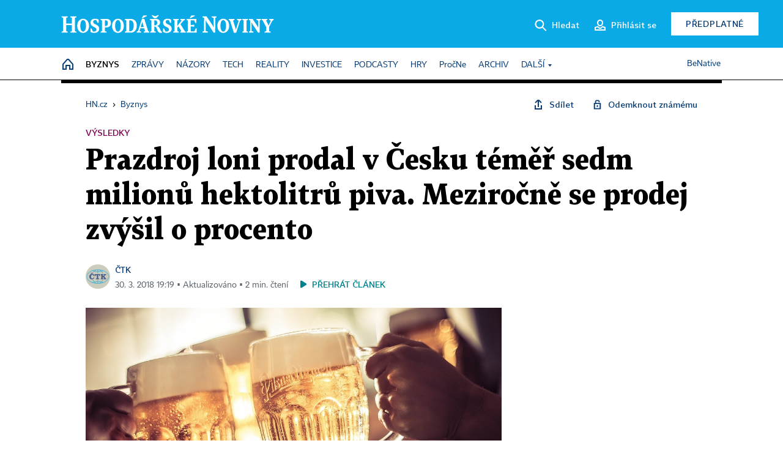

--- FILE ---
content_type: text/html; charset=windows-1250
request_url: https://byznys.hn.cz/c1-66095530-prazdroj-loni-prodal-v-cesku-temer-sedm-miliard-hektolitru-piva-mezirocne-se-prodej-zvysil-o-procento
body_size: 82152
content:
<!DOCTYPE html>
<!-- fe5; [0.9127] -->
<html lang="cs">
<head>
	<meta charset="windows-1250">
	<meta name="language" content="cs">
	<title>Prazdroj loni prodal v Česku téměř sedm milionů hektolitrů piva. Meziročně se prodej zvýšil o procento | Hospodářské noviny (HN.cz)</title>


	<meta name="viewport" content="initial-scale=1.0, width=device-width">
	<meta name="description" content="Plzeňský Prazdroj loni prodal v Česku téměř sedm milionů hektolitrů piva, což je meziročně o necelé procento víc. Podle mluvčí Prazdroje se firmě daří zejména díky zaměření na prémiové značky. Prodej prémiového ležáku Pilsner Urquell se zvýšil o 7,6 procenta, Radegastu o 3,8 procenta, ciderů Kingswood a Frisco o 18 procent.">
	<meta name="keywords" content="výsledky firem, Pilsner Urquell, pivo, potravinářství">
	<meta name="author" content="ČTK">
	<meta name="copyright" content="&copy; 2026 Economia, a.s.">
	<meta name="referrer" content="no-referrer-when-downgrade">
	<meta name="robots" content="max-image-preview:standard">
	<meta name="robots" content="max-snippet:-1">

	<meta name="facebook-domain-verification" content="1vzl0v0f1vma5x4519sbv50ibgqhl1">

	
	<meta property="fb:pages" content="93433992603">
	<meta property="fb:admins" content="1612230751">
	<meta property="fb:app_id" content="160152434038663">

	<meta property="og:site_name" content="Hospodářské noviny (HN.cz)">
	<meta property="og:email" content="hn@economia.cz">
	<meta property="og:phone_number" content="+420233071111">
	<meta property="og:fax_number" content="+420224800370">
	<meta property="article:publisher" content="https://www.facebook.com/hospodarky">
	<meta name="twitter:site" content="@hospodarky">

		<link rel="canonical" href="https://byznys.hn.cz/c1-66095530-prazdroj-loni-prodal-v-cesku-temer-sedm-miliard-hektolitru-piva-mezirocne-se-prodej-zvysil-o-procento">
				
					
	<meta name="googlebot" content="noarchive,snippet">

	<meta property="og:type" content="article">
	<meta property="og:url" content="https://byznys.hn.cz/c1-66095530-prazdroj-loni-prodal-v-cesku-temer-sedm-miliard-hektolitru-piva-mezirocne-se-prodej-zvysil-o-procento">
	<meta property="og:title" content="Prazdroj loni prodal v Česku téměř sedm milionů hektolitrů piva. Meziročně se prodej zvýšil o procento">
	<meta property="og:description" content="Plzeňský Prazdroj loni prodal v Česku téměř sedm milionů hektolitrů piva, což je meziročně o necelé procento víc. Podle mluvčí Prazdroje se firmě daří zejména díky zaměření na prémiové značky. Prodej prémiového ležáku Pilsner Urquell se zvýšil o 7,6 procenta, Radegastu o 3,8 procenta, ciderů Kingswood a Frisco o 18 procent.">
	<meta property="og:image" content="https://img.ihned.cz/attachment.php/440/70679440/TIoBkvbqeJpj7L5y4frM9wdsKCRhuixD/pilsner-urquell-plzenske-pivo.jpg">
	<meta property="og:locale" content="cs_CZ">

		<meta property="article:published_time" content="2018-03-30T19:19:00+02:00">
	<meta property="article:tag" content="výsledky firem, Pilsner Urquell, pivo, potravinářství">
	<meta property="article:section" content="Byznys">
	<meta name="news_keywords" content="výsledky firem, Pilsner Urquell, pivo, potravinářství">

	<meta name="twitter:card" content="summary_large_image">
		<meta name="twitter:title" content="Prazdroj loni prodal v Česku téměř sedm milionů hektolitrů piva. Meziročně se prodej zvýšil o procento">
	<meta name="twitter:description" content="Plzeňský Prazdroj loni prodal v Česku téměř sedm milionů hektolitrů piva, což je meziročně o necelé procento víc. Podle mluvčí Prazdroje se firmě daří zejména díky zaměření na prémiové značky. Prodej prémiového ležáku Pilsner Urquell se zvýšil o 7,6 procenta, Radegastu o 3,8 procenta, ciderů Kingswood a Frisco o 18 procent.">
	<meta name="twitter:image" content="https://img.ihned.cz/attachment.php/440/70679440/TIoBkvbqeJpj7L5y4frM9wdsKCRhuixD/pilsner-urquell-plzenske-pivo.jpg">
	<meta name="twitter:url" content="https://byznys.hn.cz/c1-66095530-prazdroj-loni-prodal-v-cesku-temer-sedm-miliard-hektolitru-piva-mezirocne-se-prodej-zvysil-o-procento">

	<link href="//hn.cz/css/v3/styles.css?26010715" rel="stylesheet" type="text/css">

	
<!-- Google Tag Manager -->
<script>(function(w,d,s,l,i){w[l]=w[l]||[];w[l].push({'gtm.start':
new Date().getTime(),event:'gtm.js'});var f=d.getElementsByTagName(s)[0],
j=d.createElement(s),dl=l!='dataLayer'?'&l='+l:'';j.async=true;j.src=
'//www.googletagmanager.com/gtm.js?id='+i+dl;f.parentNode.insertBefore(j,f);
})(window,document,'script','dataLayer','GTM-NPKTHP');</script>
<!-- End Google Tag Manager -->

	<script src="https://apis.google.com/js/client:platform.js?onload=start"></script>
	<script src="//hn.cz/js/vendor/jquery.js"></script>
	<script src="//hn.cz/js/vendor/jquery.cookie.js"></script>

	<script src="//hn.cz/js/cmp-init.js?21121616" charset="UTF-8"></script>
	<script src="//hn.cz/js/cmp-loader.js?25033113" charset="UTF-8"></script>

	<script src="//hn.cz/js/vendor/swiper-bundle.min.js"></script>
	<script src="https://asset.stdout.cz/fe/external/iframe.js" id="videohub_jscore"></script>
	<script src="//hn.cz/js/common.js?25121114" charset="UTF-8"></script>
	<script src="//hn.cz/js/sh.js?25070812" charset="UTF-8"></script>

	<script src="//hn.cz/js/oauth.js?25060911" charset="UTF-8" id="oauth-script" data-google-oauth-client-id="620603146776-l72im3egblf6h540rtcsb268554hcvl7.apps.googleusercontent.com"></script>
	<script src="//hn.cz/js/v2/payments_article_purchase.js?24060615" charset="UTF-8"></script>
	<script src="//hn.cz/js/jquery.modal-overlay.js?25093011" charset="UTF-8"></script>
	<script src="//hn.cz/js/jquery.modal-menu.js?24012515" charset="UTF-8"></script>
	<script src="//hn.cz/js/jquery.gallery.js?22101710" charset="UTF-8"></script>
	<script src="//hn.cz/js/jquery.iobjects.js?25121515" charset="UTF-8"></script>

	<script src="//hn.cz/js/v3/plugins.js?25120414" charset="UTF-8"></script>
	<script src="//hn.cz/js/tts.js?25101315" charset="UTF-8"></script>
	<script src="//hn.cz/js/v3/main.js?25101315" charset="UTF-8"></script>

	
	<link rel="icon" href="//hn.cz/img/v3/hn-icon.svg">
	<link rel="mask-icon" href="//hn.cz/img/v3/hn-icon.svg" color="#ffffff">
	<link rel="apple-touch-icon" href="//hn.cz/img/v3/hn-touch-icon.png">
	<meta name="theme-color" content="#ffffff">
	<link rel="manifest" href="https://hn.cz/js/manifests/HN_manifest.json"><!-- -->
	

	
	<script type="application/ld+json">
	{
		"@context": "https://schema.org",
		"@type": "NewsArticle",
		"publisher": {
			"@type": "Organization",
			"name": "Economia, a.s.",
			"logo": {
				"@type": "ImageObject",
				"url": "https://hn.cz/img/economia_logo.jpg"
			}
		},

		"url": "https://byznys.hn.cz/c1-66095530-prazdroj-loni-prodal-v-cesku-temer-sedm-miliard-hektolitru-piva-mezirocne-se-prodej-zvysil-o-procento",
		"mainEntityOfPage": "https://byznys.hn.cz/c1-66095530-prazdroj-loni-prodal-v-cesku-temer-sedm-miliard-hektolitru-piva-mezirocne-se-prodej-zvysil-o-procento",
		"headline": "Prazdroj loni prodal v Česku téměř sedm milionů hektolitrů piva. Meziročně se prodej zvýšil o procento",
		"image": "https://img.ihned.cz/attachment.php/440/70679440/TIoBkvbqeJpj7L5y4frM9wdsKCRhuixD/pilsner-urquell-plzenske-pivo.jpg",
		"datePublished": "2018-03-30T19:19:00+02:00",
		"dateModified": "2018-03-30T19:19:00+02:00",
		"author": {
			"@type": "Person",
			"name": "ČTK"
		},
		"description": "Plzeňský Prazdroj loni prodal v Česku téměř sedm milionů hektolitrů piva, což je meziročně o necelé procento víc. Podle mluvčí Prazdroje se firmě daří zejména díky zaměření na prémiové značky. Prodej prémiového ležáku Pilsner Urquell se zvýšil o 7,6 procenta, Radegastu o 3,8 procenta, ciderů Kingswood a Frisco o 18 procent.",

		"isAccessibleForFree": "True"
	}
	</script>

<script src="//hn.cz/js/v3/microeshop.js?25070714" charset="UTF-8"></script>
<script>
var microeshop = new _MICROESHOP({
	shopKey: 'hn',
	articleId: 66095530,
	productsListTarget: '.products-list',
	waitingStages: [20,45],
	templates: {
		productItem: '#microeshop_screens .templates .product-item',
		selectedProductItem: '#microeshop_screens .templates .selected-product',
		savedCardItem: '#microeshop_screens .templates .saved-card',
		loggedUserItem: '#microeshop_screens .templates .logged-user',

		screenProducts: '#microeshop_screens .screen-products',
		screenLogin: '#microeshop_screens .screen-login',
		screenHasProduct: '#microeshop_screens .screen-has-subscription',
		screenPayment: '#microeshop_screens .screen-payment',
		screenPaymentStatus: '#microeshop_screens .screen-paymentstatus',

		loadingSpinner: '#microeshop_screens .templates .loading-dialog'
	},
	events: {
		onShow: function() {
			this._sendGA4Event('ec.item_view');
			this.screenProductSelection();
		},
		onProductSelect: function(product) {
			var node = this.contentWrapper.find('.product-'+product.id);
			node.parent().find('.selected').removeClass('selected');
			node.addClass('selected');
			this.contentWrapper.find('.action-login .price').text(product.price_to_pay);
			this._sendGA4Event('ec.add_to_cart');
		},
		onTokenSelect: function(token) {
			var node = this.contentWrapper.find('.card-token-'+token);
			node.parent().find('.selected').removeClass('selected');
			node.addClass('selected');
		},
		onOrderCreated: function() {
			this._sendGA4Event('ec.begin_checkout');
			this.screenPaymentStatus('waiting');
		},
		onOrderCreateFailed: function(error) {
			this.screenPaymentStatus('failed', error);
		},
		onOrderStateChecked: function(response) {
			if(response.status === false) {
				this.screenPaymentStatus('failed');
				return;
			}
			if(response.check_again === false) {
				if(response.payment_status === 'ok') {
					this._sendGA4Event('ec.purchase');
				}
				this.screenPaymentStatus(response.payment_status, response.payment_error);
				return;
			}

			this._checkOrderState();
		},
		onCardWidgetShow: function() {
			this.contentWrapper.find('.buttons').removeClass('hidden');
		},
		onCardWidgetSuccess: function() {
			this.contentWrapper.find('.buttons').addClass('hidden');
			var target = this.contentWrapper.find('.screen-payment .widget-wrapper');
			target.empty();
			this._showLoading(target);
		},
		onPaymentStatusScreenShow: function(screen, status, error) {
			if(status === 'ok') {
				$('.target-email', screen).text(this.state.user.email);
			}
		}
	},
	createDialog: function(content) {
		pulldown._overlay(
			$('<div>', { class: 'microeshop-wrapper' }).append(content),
			true,
			"microeshop-overlay"
		);
		return $('.microeshop-overlay .microeshop-wrapper');
	},
	createProductItem: function(data) {
		return this._hydrate('productItem', data);
	},
	createSelectedProductItem: function(data) {
		return this._hydrate('selectedProductItem', data);
	},
	createLoadingWidget: function() {
		return this.templates.loadingSpinner.clone();
	},
	createUserHasProductDialog: function(status, screen) {
		$('.target-email', screen).text(this.state.user.email);
		return screen;
	},
	getLoggedUser: function() {
		return ecoLogin && ecoLogin.user_email ? {
			email: ecoLogin.user_email,
			logged: ecoLogin.logged
		} : null;
	},
	createOauthLoginForm: function(state) {
		// nacteni soc metod

		var services = [];
		var oauthContainer = state.find('.login-methods');
		var servicesBtns = oauthContainer.find('.oauth_button');

		var callback = $.proxy((response) => {
			$('.oauth_error_wrapper, .oauth_error_wrapper > *', this.contentWrapper).removeClass("visible");
			$('.oauth_error_wrapper .error-unknown', this.contentWrapper).addClass('visible');

			if(response.status !== 'success') {
				$('.oauth_error_wrapper', this.contentWrapper).addClass("visible");
				if($('.oauth_error_wrapper .error-'+response.code, this.contentWrapper).length) {
					$('.oauth_error_wrapper .error-unknown', this.contentWrapper).removeClass('visible');
				}
				$('.oauth_error_wrapper .error-'+response.code, this.contentWrapper).addClass("visible");
				return;
			}
			if(ecoLogin) {
				ecoLogin.loadUserInfo(false);
			}

			this.screenLogin();
		}, this);

		for(var i=0;i<servicesBtns.length;i++) {
			var btn = $(servicesBtns[i]);
			btn.data('after_login_callback', callback);
			services.push(btn.data('service'));
		}
		oAuthLogin.init(services, oauthContainer);
		if(services.length > 0) {
			state.find('.oauth').removeClass('hidden');
		}
		return state;
	}
});

var microeshop_anchors = function(selector) {
	$(selector)
		.prop('href', 'javascript:void(0);')
		.click(function () {
			if ($(this).hasClass('in-progress')) { return; }
			$(this).addClass('in-progress');
			var index = 0;
			if ($(this).data('product-by-index')) { index = parseInt($(this).data('product-by-index'), 10); }
			if (microeshop.init(index)) {
				pulldown.microeshop();
			} else {
				alert('Omlouváme se, nepodařilo se načíst produkty nebo došlo k jiné chybě. Zkuste to prosím později.');
			}
			$(this).removeClass('in-progress');
		})
	;
};

$(document).ready(function() {
		microeshop_anchors('.microeshop-anchor, .offer-microeshop-anchor');
});

</script>

		<script>
			var tts;
			$(function(){ tts = new _TTS({ hintBox: null }); });
		</script>
	
<script>
	IHNED_meta.article = {
		id:			66095530,
		canonical:	'https://byznys.hn.cz/c1-66095530-prazdroj-loni-prodal-v-cesku-temer-sedm-miliard-hektolitru-piva-mezirocne-se-prodej-zvysil-o-procento',
		pubdate:	'2018-03-29 10:12:00',
		title:		'Prazdroj loni prodal v Česku téměř sedm milionů hektolitrů piva. Meziročně se prodej zvýšil o procento',
		preview_image: 'https://img.ihned.cz/attachment.php/430/70679430/SNcAk0QoCW2sT8PGpRwBevrHmEhOV3u5/pilsner-urquell-plzenske-pivo.jpg',
		source:		10008610,
		source_name: 'byznys.hn.cz',
		subsource:	10024450,
		slot:		10155520,
		subslot:	10180370,
		authors:	['ČTK'],
		tags:		['výsledky firem','Pilsner Urquell','pivo','potravinářství'],
		chains:		'10084500,10078290,10078440,22',
		locked:		false,
		paywall_type:	'free',
		locked_for_user: false,
		lock_status:	''
	};

	$(document).ready(function() { GA4.article_detail(); });
</script>

		<script type="text/javascript">
		var page = {
			section: 'byznys',
			subsection: '',
			ga4_type: 'detail'
		};

		sh_b.ts = '1768224121';

		_saseco.push_keywords('výsledky firem;Pilsner Urquell;pivo;potravinářství');
		_saseco.set_site('ihned');
		_saseco.set_area('byznys');
		_saseco.set_targets_id('66095530');
		</script>
<script src="https://ai.hn.cz/pub/loader.min.js?202503" charset="UTF-8" async></script>
<script>

		var p = '020000_d';
		var branding_cfg = {};

		
		if (0) _saseco.targets.ap='1z';
		if (0) {
			_saseco.targets.ap=1;
			ppc_1_enabled = false;
			seznam_ads_enabled = false;
		} else if (seznam_ads_enabled) {
			eco_cmp_queue.push({
				'cmd': 'checkByPreset',
				'preset': 'seznam',
				'callback': function() {
					if (!isFromSeznam(true)) { return; }
					_saseco.targets.ab='sez';
					seznam_ads = true;
				}
			});
		}

		if (typeof branding_cfg.brand !== 'undefined' && typeof branding_cfg.brand.SAS !== 'undefined' && branding_cfg.brand.SAS) {
			_saseco.targets.ab = branding_cfg.brand.SAS;
		}

		if ($.cookie('user__aamhash')) { var aamDeclaredID = $.cookie('user__aamhash'); }

		
	_saseco.targets.template='article';

	</script>

	
	
		<script src="//hn.cz/js/gemius.js?22021711"></script>
		
	
	<script src="//hn.cz/js/ga4.js?25041514" charset="UTF-8"></script>

	<script type="text/javascript">
	
		window._sasic_queue = window._sasic_queue || [];
		window._sashec_queue = window._sashec_queue || [];
		window.AlsOptions = { tag: 'hn' };
		document.write('<sc' + 'ript type="text/javascript" src="' + '//prod-snowly-sasic.stdout.cz/dist/hn/sasic.min.js' + '" onLoad="_sasic.init()"></sc' + 'ript>');
		document.write('<sc' + 'ript type="text/javascript" src="' + '//prod-snowly-sasic.stdout.cz/libs/sashec-connector.min.js' + '" onLoad="_sashec.init()"></sc' + 'ript>');
		_sashec_queue.push(['group', { site:_saseco.get_site(), area:_saseco.get_area(), keyword:_saseco.keywords, targets:_saseco.targets, callback: _saseco.callback }]);
	
	</script>

</head>
<body class="bt90 body0 page-020000_d s2-2 page-article-detail article-detail article-66095530" id="top">
	
<!-- Google Tag Manager (noscript) -->
<noscript><iframe src="https://www.googletagmanager.com/ns.html?id=GTM-NPKTHP" height="0" width="0" style="display:none;visibility:hidden"></iframe></noscript>
<!-- End Google Tag Manager (noscript) -->


	<header>
		<div class="header-wrapper">
			<div class="hn-lista">
				<div class="wrapper">
					<div class="logo">
						<a href="https://hn.cz/">
							<img src="https://hn.cz/img/v3/logo_hospodarske_noviny.svg" alt="Hospodářské noviny">
						</a>
					</div>
					<div class="menu-right">
						<a href="javascript:;" class="button simple button-search" onclick="$('.header-search').removeClass('hidden'); $('.header-search .search-what').focus();"><span class="ico ico-search"></span><span class="after">Hledat</span></a>
						<span class="button-tts desktop-only" title="Zobrazit playlist audio článků"></span>
						<span class="button-pocket desktop-only" title="Články uložené na později"></span>
						<a href="javascript:;" class="button simple button-login desktop-only"><span class="ico ico-profile"><span class="initials"></span></span><span class="text-not-logged after">Přihlásit se</span><span class="text-logged after">Můj účet</span></a>
						<a href="https://predplatne.hn.cz/" target="_blank" class="button inverted button-subscription" onclick="GA4.button_click($(this), 'subscription');">Předplatné</a>
						<a href="javascript:;" class="button simple button-menu-trigger no-desktop" onclick="header.toggleMobileMenu();"><span class="ico ico-menu"></span></a>
					</div>
					<form class="header-search hidden" action="https://hn.cz/#result" method="GET">
						<input type="text" name="search[what]" class="search-what" data-type="main" placeholder="Hledat na HN.cz ...">
						<button class="button search-button ico-search"><span class="desktop-only">Hledat</span></button>
						<span class="ico-close" onclick="$('.header-search').addClass('hidden');"></span>
						<input type="hidden" name="p" value="000000_search">
					</form>
				</div>
			</div>
			<div class="menu-wrapper">
				<div class="wrapper">
					<div class="menu-header">
						<div class="wrapper">
							<span class="button-tts" title="Zobrazit playlist audio článků"></span>
							<span class="button-pocket" title="Články uložené na později"></span>
							<a href="javascript:;" class="button simple button-login"><span class="ico ico-profile"><span class="initials"></span></span><span class="text-not-logged">Přihlásit se</span><span class="text-logged">Můj účet</span></a>
							<a href="https://predplatne.hn.cz/" target="_blank" class="button inverted button-subscription" onclick="GA4.button_click($(this), 'subscription');">Předplatné</a>
						</div>
					</div>
					
						<div class="menu">
	<nav class="navig" data-position="header">
			<ul class="swiper-wrapper ">
			<li class="swiper-slide home menu-home"><a href="https://hn.cz/" title="" target="_self"><span>Home</span></a></li>
			<li class="swiper-slide menu-byznys"><a href="https://byznys.hn.cz/" title="" target="_self"><span>Byznys</span></a></li>
			<li class="swiper-slide menu-zpravy"><a href="https://zpravy.hn.cz/" title="" target="_self"><span>Zprávy</span></a></li>
			<li class="swiper-slide menu-nazory"><a href="https://nazory.hn.cz/" title="" target="_self"><span>Názory</span></a></li>
			<li class="swiper-slide menu-tech"><a href="https://tech.hn.cz/" title="" target="_self"><span>Tech</span></a></li>
			<li class="swiper-slide menu-reality"><a href="https://byznys.hn.cz/reality/" title="" target="_self"><span>Reality</span></a></li>
			<li class="swiper-slide menu-investice"><a href="https://investice.hn.cz/" title="" target="_self"><span>Investice</span></a></li>
			<li class="swiper-slide menu-podcasty"><a href="https://podcasty.hn.cz/" title="" target="_self"><span>Podcasty</span></a></li>
			<li class="swiper-slide menu-hry"><a href="https://hn.cz/hry" title="" target="_self"><span>Hry</span></a></li>
			<li class="swiper-slide capitalize"><a href="https://procne.hn.cz/" title="" target="_self"><span>PročNe</span></a></li>
			<li class="swiper-slide menu-archiv"><a href="https://archiv.hn.cz/" title="" target="_self"><span>Archiv</span></a></li>
			<li class="swiper-slide submenu-anchor" data-submenu="submenu_163100"><span title="">Další</span></li>
		</ul>

									<div class="sub-menu hidden" id="submenu_163100">
									<ul class="swiper-wrapper menu-links">
			<li class="swiper-slide "><a href="https://hn.cz/tagy/Jak-nastartovat-sever-357605" title="" target="_self"><span>Jak nastartovat sever</span></a></li>
			<li class="swiper-slide "><a href="https://specialy.hn.cz/" title="" target="_self"><span>Speciály HN</span></a></li>
			<li class="swiper-slide "><a href="https://vikend.hn.cz/" title="" target="_self"><span>Víkend</span></a></li>
			<li class="swiper-slide "><a href="https://stavba.hn.cz/" title="" target="_self"><span>Magazín Stavba</span></a></li>
			<li class="swiper-slide "><a href="https://hn.cz/knihy-hn" title="" target="_self"><span>Knihy HN</span></a></li>
		</ul>

									<ul class="swiper-wrapper menu-links">
			<li class="swiper-slide "><a href="https://eventy.hn.cz/" title="" target="_self"><span>Eventy</span></a></li>
			<li class="swiper-slide "><a href="https://hn.cz/tagy/Green-Deal-355623" title="" target="_self"><span>Green Deal</span></a></li>
			<li class="swiper-slide "><a href="https://hn.cz/inovatori/" title="" target="_self"><span>Inovátoři roku</span></a></li>
			<li class="swiper-slide "><a href="https://byznys.hn.cz/zenyceska/" title="" target="_self"><span>Top ženy</span></a></li>
			<li class="swiper-slide "><a href="https://nejbanka.hn.cz/" title="" target="_self"><span>Nej banka / Nej pojišťovna</span></a></li>
		</ul>

									<ul class="swiper-wrapper menu-links">
			<li class="swiper-slide "><a href="https://predplatne.hn.cz/" title="" target="_self"><span>Předplatné</span></a></li>
			<li class="swiper-slide "><a href="https://hn.cz/tiraz/" title="" target="_self"><span>Redakce</span></a></li>
			<li class="swiper-slide "><a href="https://www.economia.cz/ceniky-inzerce/" title="" target="_self"><span>Inzerce</span></a></li>
			<li class="swiper-slide "><a href="https://www.economia.cz/contact/" title="" target="_self"><span>Kontakty</span></a></li>
			<li class="swiper-slide "><a href="https://hn.cz/news/" title="" target="_self"><span>Newslettery</span></a></li>
		</ul>

									<ul class="swiper-wrapper menu-links">
			<li class="swiper-slide "><a href="https://ekonom.cz/" title="" target="_self"><span>Ekonom</span></a></li>
			<li class="swiper-slide "><a href="https://logistika.ekonom.cz/" title="" target="_self"><span>Logistika</span></a></li>
			<li class="swiper-slide "><a href="https://pravniradce.ekonom.cz/" title="" target="_self"><span>Právní rádce</span></a></li>
			<li class="swiper-slide "><a href="https://hn.cz/hry" title="" target="_self"><span>Hry</span></a></li>
			<li class="swiper-slide "><a href="https://www.economia.cz/" title="" target="_self"><span>Economia</span></a></li>
		</ul>

						</div>
			
			<ul class="swiper-wrapper ">
			<li class="swiper-slide menu-benative capitalize"><a href="https://benative.hn.cz/" title="" target="_self"><span>BeNative</span></a></li>
		</ul>

	
	</nav>
</div>

					
				</div>
			</div>
			<div class="hidden">
				<div class="account-menu">
					<div class="profile">
						<span class="image no-image"><span class="initials"></span></span>
						<div class="name"></div>
					</div>
					<ul class="menu-links">
						<li><a href="https://ucet.hn.cz" class="menu-item item-account">Nastavení účtu</a></li>
						<li><a href="https://ucet.hn.cz/predplatne/" class="menu-item item-subscriptions">Moje předplatné</a></li>
						<li><a href="javascript:;" class="menu-item item-logout">Odhlásit se</a></li>
					</ul>
				</div>
			</div>
		</div>
	</header>
	<script>
				$('.menu:not(.submenu) .menu-byznys').addClass("active");
		header.init();
	</script>

	<!-- a wrapper -->
	<div id="brand-a" class="brand-a"><div id="brand-b" class="brand-b"><div id="brand-c" class="brand-c">

	<!-- all-wrapper -->
	<div class="all-wrapper">

		<div class="a-wrapper leader">
	<div id="a-leader" class="a-content">
		<script type="text/javascript">
	_saseco.queue_push(['position','a-leader',{size:['leader','79a','91a','92a','11a','21a']}]);
</script>
	</div>
</div>
		<div class="a-wrapper strip-1">
	<div id="a-strip-1" class="a-content">
		<script type="text/javascript">
			_saseco.queue_push(['position','a-strip-1',{ size:'strip', pos:'1', async:false }]);
		</script>
	</div>
</div>

		<div class="content">
		<!-- content start -->



	<div class="article-header gap">
	<div class="wrapper-fixed"><div class="wrapper">
		<div class="tools">
			

<div class="breadcrumbs">
	<a href="https://hn.cz/"><span>HN.cz</span></a>
	<span>&rsaquo;</span>
			<a href="https://byznys.hn.cz"><span>Byznys</span></a>
									</div>

			<div class="article-sharing">
				<span class="article-sharing-bg" onclick="$('.article-sharing').toggleClass('unpacked');"></span>
				<span class="ico-menu-small" onclick="$('.article-sharing').toggleClass('unpacked');"></span>
				<div class="article-sharing-wrap">
					<a href="javascript:;" class="button simple with-icon" id="button-share" title="Sdílet"><span class="ico ico-share"></span><span class="after">Sdílet</span></a>
											<span class="button simple with-icon button-tts"></span>
						<span class="button simple with-icon button-pocket" title="Uložit článek na později / odebrat z uložených článků"></span>
										<a href="javascript:;" class="button simple with-icon" id="button-opentofriend" title="Odemknout známému"><span class="ico ico-lock-open blue"></span><span class="after">Odemknout známému</span></a>
				</div>
			</div>
		</div>
					<div class="label">Výsledky</div>
				<h1 class="tts-prop-name tts-part" data-url="https://byznys.hn.cz/c1-66095530-prazdroj-loni-prodal-v-cesku-temer-sedm-miliard-hektolitru-piva-mezirocne-se-prodej-zvysil-o-procento"
		    data-tts-prop="name" data-tts-part="0">Prazdroj loni prodal v Česku téměř sedm milionů hektolitrů piva. Meziročně se prodej zvýšil o procento</h1>
	</div></div>
	<div class="article-meta">
		<div class="article-meta-wrap">
											<div class="authors tts-prop-author tts-part" data-tts-prop="author" data-tts-part="0">
											<span class="photos">
							<a href="https://hn.cz/autori/ctk-10440900">
																							<img src="https://img.ihned.cz/attachment.php/770/76736770/U2vN0rkDOtfnqSWRmh5GJcue7V34ydiM/CTK_logo_web.png" title="ČTK" />
															</a>
						</span>
						<a href="https://hn.cz/autori/ctk-10440900">ČTK</a>									</div>
										<div class="publish_date time">
																<span>30. 3. 2018&nbsp;19:19&nbsp;&squf; Aktualizováno&nbsp;&squf;
				2&nbsp;min.&nbsp;čtení</span>
				&nbsp; &nbsp; <span id="tts-start-wrap"><span id="tts-start" class="tts-status-bar"></span><span id="tts-player-micro" class="inactive"><span class="tts-status-bar"></span><span class="tts-progress-bar micro empty"></span></span></span>
			</div>
		</div>
		
		
	</div>
</div>

<div class="wrapper-cols gap-big">
	<div class="column col1">
		<div class="article-primary-area" id="articlePrimaryTarget">
		<div class="main-image">
		<div class="article-image-wrapper image-wrapper">
			<img src="https://img.ihned.cz/attachment.php/440/70679440/TIoBkvbqeJpj7L5y4frM9wdsKCRhuixD/pilsner-urquell-plzenske-pivo.jpg" alt="Prazdroj zdražuje o korunu na půllitr.">
			
		</div>
		<div class="image-meta">
			<span class="content" title="Skrýt popis">
				<span class="title">Prodej prémiového ležáku Pilsneru Urquell se meziročně zvýšil o 7,6 procenta - Ilustrační foto. </span>
												<span class="author">Autor &squf; <a href="https://hn.cz/autori/pilsner-urquell-16306090">Pilsner Urquell</a></span>
							</span>
			<span class="ico-up" title="Zobrazit popis"></span>
		</div>
	</div>
	<script>
		var fullImgData = {
			type: 'info_graphic',
			_config: {
				name: '',
				image: {
					url: 'https://img.ihned.cz/attachment.php/360/70679360/eQT7AOkzFJnuVN1GI2pB48DHMWamvEhg/pilsner-urquell-plzenske-pivo.jpg'
				},
				description: null
			}
		};
		var fullImg = new IO_info_graphic(fullImgData._config);
		$('.main-image img').click(function() {
			pulldown.mediaPopup(fullImgData, fullImg.createStructure(), null);
		});

		$('.main-image .image-meta').click(function() { $('.main-image .image-meta').toggleClass('switched'); });
	</script>
		
</div>

<div class="article-perex tts-prop-perex tts-part" data-tts-prop="perex">Plzeňský Prazdroj loni prodal v Česku téměř sedm milionů hektolitrů piva, což je meziročně o necelé procento víc.
Podle mluvčí Prazdroje se firmě daří zejména díky zaměření na prémiové značky.
Prodej prémiového ležáku Pilsner Urquell se zvýšil o 7,6 procenta, Radegastu o 3,8 procenta, ciderů Kingswood a Frisco o 18 procent.</div>

<div class="article-content gap article-body tts-prop-body" data-tts-prop="body" data-tts-hash="">
	<div class="article-body-part free-part"><p class="detail-odstavec"><span class="first-letter" data-letter="P">P</span>lzeňský Prazdroj loni prodal v Česku téměř sedm milionů hektolitrů piva, meziročně o necelé jedno procento víc. V obchodech firma posílila o 2,3 procenta. U čepovaného piva zaznamenal pivovar meziroční pokles o tři procenta, výrazně menší než český pivní trh, řekla ve čtvrtek mluvčí největší české pivovarnické skupiny Jitka Němečková.</p>
<p class="detail-odstavec">Objemy prodejů v zahraničí zveřejní Prazdroj v dubnu. V minulých letech prodával zhruba dvě třetiny piva v Česku a zbytek v zahraničí. Předloni prodal Prazdroj v Česku a v cizině téměř 11 milionů hektolitrů piva, meziročně to bylo téměř o milion hektolitrů víc.</p>

	<div class='a-wrapper wallpaper wallpaper-2'>
	<div id="a-wallpaper-2" class="a-content">
		<script>
			_saseco.queue_push(['position','a-wallpaper-2',{
				size:['wallpaper','mpu','sq3'], async:false, pos:'2'
			}]);
		 
			var recalculate_wallpaper = function() {

				var wrapper = $('#a-wallpaper-2').parent();
				if(!wrapper.hasClass('a-visible')) return;

				var wtop = Math.round(wrapper.offset().top);
				var wbot = wtop + wrapper.height();

				var conflict = false;
				$(".d-elm").each(function() {
					$(this).removeClass('wallpaper-conflict'); // reset

					var btop = Math.round($(this).offset().top);
					var bbot = btop + $(this).height();
					if(
						(wtop < btop && wbot > btop) || // wallpaper zacina nad boxem a konci v boxu
						(wtop > btop && wbot < bbot) || // wallpaper zacina a konci uvnitr boxu
						(wtop < bbot && wbot > bbot) // wallpaper zacina v boxu, konci pod nim
					) {
						$(this).addClass('wallpaper-conflict');
						conflict = true;
					}
				});

				wrapper.removeClass('wallpaper-with-box')
				if(conflict) wrapper.addClass('wallpaper-with-box');
			};

			_saseco.add_manual_callback('recalculate', recalculate_wallpaper);
			$(document).ready(recalculate_wallpaper);
				</script>
	</div>
</div>

	<div class='a-wrapper mediumrectangle mediumrectangle-1'>
	<div id="a-mediumrectangle-1" class="a-content">
		<script>
			var sas_mr1 = 'mediumrectangle';
			if (_saseco.targets.device === 'm') {
				sas_mr1 = ['mediumrectangle','is','prmsquare','square300'];
			}
			_saseco.queue_push(['position','a-mediumrectangle-1',{
				size:sas_mr1, async:false, pos:'1'
			}]);
		</script>
	</div>
</div>


<p class="detail-odstavec">Prazdroji se podle mluvčí daří zejména díky zaměření na prémiové značky. "K nejúspěšnějším produktům patří ležáky v čele s prémiovým Pilsner Urquell, jehož prodej se zvýšil o 7,6 procenta," uvedla.</p>
<p class="detail-odstavec">Firma podle obchodního ředitele Tomáše Mráze intenzivně podporovala hospodské v souvislosti s dopady legislativních změn, kterým tento segment čelí. Hostinským pomáhá s proškolováním personálu, poradenstvím v oblasti práva, ekonomiky a marketingu a spolupracuje s nimi na budování interiérů a předzahrádek, které zmírňují dopady zákazu kouření. "Výraznou pozornost jsme i loni věnovali podpoře konceptových a tankových hospod, které nabízejí pivo v nejvyšší kvalitě. Loni jsme otevřeli už 850. tankovnu, prodej tankového piva vzrostl o dvě procenta," řekl Mráz.</p>

<p>K loňskému nárůstu prodeje v Česku přispěl kromě značky Pilsner Urquell silně také Radegast, jehož odbyt vzrostl o 3,8 procenta. Velmi úspěšné byly i cidery Kingswood a Frisco, jejichž prodeje se zvedly o 18 procent. "Cidery jsou tak nadále jednou z nejrychleji rostoucích kategorií nápojů," uvedl Mráz. Rostl dále prodej nealkoholických piv. Značka Birell posílila meziročně o 15 procent, zejména díky ochuceným variantám. Ke čtyřem druhům Prazdroj loni přidal řadu Birell Botanicals.</p>
<p class="detail-odstavec">Podle generálního ředitele Granta Liversage bude také letos pro pivovar klíčová oblast podpory prémiových značek a unikátní české pivní kultury. "Budeme nadále klást důraz na zvyšování kvality hospod a restaurací, a to ve všech oblastech. Od vybavení interiéru přes nabídku produktů, profesionalitu personálu až po to hlavní, tedy zajištění prvotřídní kvality čepovaných piv," řekl.</p>
<p class="detail-odstavec">Plzeňský Prazdroj zvýšil od dubna 2016 do konce loňského března zisk před zdaněním meziročně o 30 procent na 4,8 miliardy korun. Tržby v tomto fiskálním roce stouply meziročně o osm procent téměř na 16 miliard korun. Pivovar před rokem převzala japonská skupina Asahi.</p></div>

										<div class="end-article-dot tags">
				<ul>
																													<li id="tag-16083"><a href="https://hn.cz/tagy/vysledky-firem-16083" title="výsledky firem">#výsledky firem</a></li>
																													<li id="tag-61963"><a href="https://hn.cz/tagy/Pilsner-Urquell-61963" title="Pilsner Urquell">#Pilsner Urquell</a></li>
																													<li id="tag-2140"><a href="https://hn.cz/tagy/pivo-2140" title="pivo">#pivo</a></li>
																													<li id="tag-202803"><a href="https://hn.cz/tagy/potravinarstvi-202803" title="potravinářství">#potravinářství</a></li>
									</ul>
			</div>
			
		
		
		
	
	
	
	<div id="google-news-link">
		<p style="display: flex; align-items: center; margin: 16px 0 0; font-size: 15px; padding: 4px 10px; background-color: #F8F8F8;">
			<a href="https://news.google.com/publications/CAAqBwgKMP7knwswi--3Aw?hl=cs&gl=CZ&ceid=CZ:cs" target="_blank"
			   style="flex: 0 0 auto; margin-right: 16px;"><img src="https://www.gstatic.com/gnews/logo/google_news_40.png" style="width: 30px;"></a>
			<span class="f-sans">Přidejte si Hospodářské noviny
			<a href="https://news.google.com/publications/CAAqBwgKMP7knwswi--3Aw?hl=cs&gl=CZ&ceid=CZ:cs" target="_blank">mezi své oblíbené tituly</a>
			na Google zprávách.</span>
		</p>
	</div>

			<div class="unlocked-offer-at-end">
				<div class="unlocked-offer">
		<h3 class="title">
			<span class="uo-default">Tento článek <span class="uo-have">máte</span><span class="uo-is">je</span> zdarma.
				Když si předplatíte HN, budete moci číst všechny naše články<span class="uo-branding"> nejen na vašem aktuálním připojení</span>.</span>
			<span class="for-soon-end">Vaše předplatné brzy skončí. Předplaťte si HN a můžete i nadále číst všechny naše články.</span>
			Nyní&nbsp;první 2&nbsp;měsíce jen za 40&nbsp;Kč.</h3>
		<div class="content">
			<ul class="benefits">
				<li>Veškerý obsah HN.cz</li>
				<li>Možnost kdykoliv zrušit</li>
				<li>Odemykejte obsah pro přátele</li>
				<li>Ukládejte si články na později</li>
				<li>Všechny články v audioverzi + playlist</li>
			</ul>
			<div class="buttons">
				<a href="https://predplatne.hn.cz/?backlink=https://byznys.hn.cz/c1-66095530-prazdroj-loni-prodal-v-cesku-temer-sedm-miliard-hektolitru-piva-mezirocne-se-prodej-zvysil-o-procento" class="button offer-microeshop-anchor"
				   data-text="předplatné">za 40 Kč</a>
				<span>nebo</span>
				<a href="https://predplatne.hn.cz/?backlink=https://byznys.hn.cz/c1-66095530-prazdroj-loni-prodal-v-cesku-temer-sedm-miliard-hektolitru-piva-mezirocne-se-prodej-zvysil-o-procento" class="button offer-microeshop-anchor"
				   data-product-by-index="1"
				   data-text="předplatné"><span>za 80 Kč</span><br>Navíc mobilní aplikace<br>a web bez reklam</a>
			</div>
		</div>
	</div>

		</div>
	</div>
<script>
	var slideshow = new _Slideshow({
		reloadAdsAfterClicks: 2,
		scrollTopCorrection: -150
	});
	$(function(){
		if (isFromSeznam(true)) {
			$('#google-news-link').hide();
					}
	});
</script>






<script>
	var iobjects = [];
	if(iobjects !== undefined) {
			_IO.addIobjectsData(iobjects);

			if ($('.detail-media-content').length) {
				$('.detail-media-content .media-placeholder').each(function () {
					var target = $(this).data('target');
					if ($('.article-body-part .inserted_iobject_' + target).length) $(this).remove();
				});
				if (!$('.detail-media-content .media-placeholder').length) $('.detail-media-content').remove();
			}

			_IO.initEntrypoints();

			

			
			if (typeof online_report === 'object') {
				online_report.replace_iobjects();
			}

			$.each(surveys, function(index, value) {
				if (typeof surveys_extra_options === 'object' && typeof surveys_extra_options[index] === 'object') {
					value = $.extend(true, {}, value, surveys_extra_options[index]);
				}
				surveys[index] = new _SURVEY(value);
				ecoLogin.updateUserInfoCallback.push(function(el) {
					surveys[index].updateSurveyButton();
				});
			});
	}

</script>
<div class="article-social-share" id="article-sharing-menu">
	<ul class="menu-links">
		<li><a href="javascript:;" class="menu-item share-f" onclick="return share_link($(this),'f',null);"><span class="ico ico-soc-fb"></span>Facebook</a></li>
		<li><a href="javascript:;" class="menu-item share-x" onclick="return share_link($(this),'x',null,'Prazdroj+loni+prodal+v+%C4%8Cesku+t%C3%A9m%C4%9B%C5%99+sedm+milion%C5%AF+hektolitr%C5%AF+piva.+Meziro%C4%8Dn%C4%9B+se+prodej+zv%C3%BD%C5%A1il+o+procento');"><span class="ico ico-soc-x"></span>Platforma X</a></li>
		<li><a href="javascript:;" class="menu-item share-c" onclick="return share_link($(this),'c',null);"><span class="ico ico-link"></span>Kopírovat odkaz</a></li>
	</ul>
</div>


	


<div class="hidden" id="microeshop_screens">

	<div class="templates">
		<!-- produkt -->
		<div class="product-item bordered-item product-[id] selectable-radio" data-product="[id]">
			<span class="item-title">
				<span class="title">[name_short]</span>
				<span class="note-1">[notes.note_1]</span>
			</span>
			<span class="note-2">[notes.note_2]</span>
		</div>
		<!-- /produkt -->
		<!-- selected product -->
		<div class="selected-product bordered-item">
			<span class="item-title">
				<span class="title">[name]</span>
				<span class="note-1">[notes.note_1]</span>
			</span>
			<span class="change-button">
				<a href="javascript:;" class="button simple action" data-action="screen:ProductSelection"><span class="ico ico-pencil blue"></span></a>
			</span>
		</div>
		<!-- /selected product -->
		<!-- logged user -->
		<div class="logged-user bordered-item">
			<span class="item-title">
				<span class="title">[email]</span>
				<span class="note-1">Přihlášený uživatel</span>
			</span>
		</div>
		<!-- /logged user -->
		<!-- saved card -->
		<div class="saved-card bordered-item selectable-radio card-token-[id]" data-item="[id]">
			<span class="item-title">
				<span class="title">[number]</span>
				<span class="note-1">Platnost do: [valid.month]/[valid.year]</span>
			</span>
		</div>
		<!-- /saved card -->

		<div class="loading-dialog">
			<div class="spinner-big">
				<span class="ico ico-loading blue segment-1"></span>
				<span class="ico ico-loading blue80 segment-2"></span>
				<span class="ico ico-loading blue segment-3"></span>
			</div>
		</div>
	</div>




	<!-- screen for products -->
	<div class="microeshop-screen screen-products">
		<div class="products-list"></div>
		<div class="box steps">
			<div class="box-content">
				<div class="step">
					<span class="icon bg-azure"><span class="ico ico-exit blue"></span></span>
					<div class="title">Možnost kdykoliv zrušit</div>
				</div>
				<div class="step">
					<span class="icon bg-azure"><span class="ico ico-bell"></span></span>
					<div class="title">Upozornění 2 dny před automatickou obnovou předplatného</div>
				</div>
			</div>
		</div>
		<div class="info">
			<div class="part">
				<input type="checkbox" id="marketing_agreement_[state_hash]" name="marketing_agreement" value="Y" class="bullet consent" />
				<label class="content" for="marketing_agreement_[state_hash]">
					<p>Přeji si dostávat obchodní sdělení společnosti Economia, a.s., o jiných, než objednaných či o obdobných produktech a službách. Více viz <a href="https://www.economia.cz/ochrana-osobnich-udaju/" target="_blank">Informace o zpracování osobních údajů</a> za účelem zasílání obchodních sdělení.</p>
				</label>
			</div>
			<div class="part">
				<span class="bullet"><span class="ico ico-info anthracite"></span></span>
				<div class="content">
					<p>Odesláním objednávky beru na vědomí, že mé osobní údaje budou zpracovány dle <a href="https://www.economia.cz/ochrana-osobnich-udaju/" target="_blank">Zásad ochrany osobních a dalších zpracovávaných údajů</a>, a souhlasím se <a href="https://predplatne.hn.cz/economia/vop" target="_blank">Všeobecnými obchodními podmínkami</a> vydavatelství Economia, a.s.</p>
					<p>Beru na vědomí, že budu dostávat obchodní sdělení, týkající se objednaných či obdobných produktů a služeb společnosti Economia, a.s.
						<a href="javascript:;" onclick="$(this).closest('.content').find('.info_subcontent').toggleClass('hidden');$(this).toggleClass('unfolded');" class="folding-trigger">Odmítnout zasílání<span class="ico ico-down-small black"></span><span class="ico ico-up-small black"></span></a>
					</p>
					<div class="info_subcontent hidden">
						<p>Zaškrtnutím políčka přijdete o možnost získavat informace, které přímo souvisí s vámi objednaným produktem a službami, například:</p>
						<ul>
							<li>Odkaz na stažení mobilní aplikace</li>
							<li>Aktivační kód pro přístup k audioverzi obsahu</li>
							<li>Informace o podstatných změnách a produktových novinkách</li>
							<li>Možnost vyjádřit se ke kvalitě produktů</li>
							<li>Další praktické informace a zajímavé nabídky</li>
						</ul>
						<div class="checkinput">
							<input type="checkbox" name="no_legitimate_interest" value="Y" class="consent" id="no_legitimate_interest_[state_hash]" />
							<label for="no_legitimate_interest_[state_hash]">Nechci dostávat obchodní sdělení týkající se objednaných či obdobných produktů společnosti Economia, a.s.</label>
						</div>
					</div>
				</div>
			</div>
		</div>
		<div class="buttons">
			<a href="javascript:;" class="button action action-login" data-action="screen:Login">Zaplatit <span class="price">30</span> Kč kartou</a>
		</div>
		<div class="help-info">
			<p>Můžete si prohlédnout <a href="https://predplatne.hn.cz/?backlink=https://byznys.hn.cz/c1-66095530-prazdroj-loni-prodal-v-cesku-temer-sedm-miliard-hektolitru-piva-mezirocne-se-prodej-zvysil-o-procento">kompletní nabídku</a>,<br>která obsahuje předplatné i na delší období a tištěné vydání.</p>
		</div>
	</div>
	<!-- screen for products -->

	<!-- screen login -->
	<div class="microeshop-screen screen-login">
		<div class="product-slot"></div>
		<div class="state state-logged hidden">
			<div class="user"></div>
			<div class="cards hidden"></div>
			<div class="buttons">
				<a href="javascript:void(0);" class="button action action-payment" data-action="payment">Zaplatit <span class="price">0</span> Kč</a>
				<a href="javascript:void(0);" class="button inverted with-border action action-pay-alternative hidden" data-action="payment:newcard">Zaplatit jinou kartou</a>
			</div>
		</div>
		<div class="state state-methods hidden">
			<div class="title">Účet pro čtení obsahu</div>
			<div class="oauth hidden">
													<div class="login-methods">
						<div class="services">
																						<a href="javascript:;" class="oauth_button social-button button-google" data-service="google" data-action="login" title="Google"><span class="ico ico-social-google"></span></a>
																							<a href="javascript:;" class="oauth_button social-button button-facebook" data-service="facebook" data-action="login" title="Facebook"><span class="ico ico-social-facebook"></span></a>
																							<a href="javascript:;" class="oauth_button social-button button-apple" data-service="apple" data-action="login" title="Apple"><span class="ico ico-social-apple"></span></a>
																					</div>
						<div class="oauth_error_wrapper">
	<div class="error-oauth_insufficient_data">Z účtu nelze získat údaje potřebné pro založení účtu (ID, e-mail). Povolte prosím přístup k e-mailu.</div>
	<div class="error-oauth_account_used">Účet služby s tímto e-mailem je již použit jinde a nelze jej připojit.</div>
	<div class="error-oauth_authorization_failed">K účtu služby se nepodařilo přihlásit. Zkuste prosím opakovat.</div>
	<div class="error-oauth_connection_exists">Propojení s účtem této služby již existuje.</div>

	<div class="error-user_exists">Účet s tímto e-mailem již existuje. Zkuste se prosím přihlásit e-mailem a heslem.</div>
	<div class="error-user_disabled">Váš účet již není aktivní. Kontaktujte naše zákaznické centrum.</div>
	<div class="error-unable_to_login">K účtu se nelze přihlásit. Kontaktujte naše zákaznické centrum.</div>
	<div class="error-unable_to_create_connection">Nepodařilo se dokončit proces propojování účtů. Zkuste prosím opakovat později.</div>
	<div class="error-unknown visible">Neznámá chyba. Zkuste prosím opakovat později.</div>
</div>

					</div>
								<div class="divider"><span>Nebo zadejte e-mail</span></div>
			</div>
			<div class="message msg-email-exists">
				<p>Účet s tímto e-mailem již existuje. Pro jeho použití je třeba se k němu přihlásit.</p>
			</div>
			<div class="text-input input-email">
				<label>E-mailová adresa</label>
				<input type="text" name="email" value="" />
				<span class="err">Je třeba zadat platný e-mail.</span>
			</div>
			<div class="text-input input-password">
				<label>Heslo</label>
				<input type="password" name="login_pwd" value="" />
				<span class="err">Neplatné heslo.</span>
			</div>
			<div class="buttons">
				<a href="javascript:void(0);" class="button action action-payment" data-action="payment">Zaplatit <span class="price">0</span> Kč</a>
				<a href="javascript:void(0);" class="button action action-login" data-action="login">Přihlásit se</a>
				<a href="javascript:void(0);" class="button inverted with-border action action-login" data-action="screen:Login" data-action-params='{"otherEmail":true}'>Použít jiný e-mail</a>
			</div>
			<div class="lost-password-link action-login">
				<a href="https://ucet.hn.cz/zapomenute-heslo/" target="_blank">Zapomenuté heslo</a>
			</div>
		</div>
	</div>
	<!-- screen /login -->

	<!-- screen has-subscription -->
	<div class="microeshop-screen screen-has-subscription">
		<div class="state">
			<div><span class="ico ico-profile blue"></span></div>
			<div class="title">Jste přihlášený</div>
			<div class="message">
				<p>Pro účet <strong class="target-email"></strong> již máte aktivní předplatné.</p>
			</div>
			<div class="buttons">
				<a href="./" class="button">Dočíst článek</a>
			</div>
		</div>
		<div class="help-info">
			<p>Pokud potřebujete poradit, napište nám, nebo zavolejte na +420 233 071 111</p>
		</div>
	</div>
	<!-- screen /has-subscription -->

	<!-- screen payment -->
	<div class="microeshop-screen screen-payment">
		<div class="iframe-wrapper to_hide hidden"></div>
		<div class="widget-wrapper to_hide hidden">
			<div class="loading-dialog">
				<div class="spinner-big">
					<span class="ico ico-loading blue segment-1"></span>
					<span class="ico ico-loading blue80 segment-2"></span>
					<span class="ico ico-loading blue segment-3"></span>
				</div>
			</div>
		</div>

		<div class="buttons to_hide hidden">
			<a href="javascript:;" class="button inverted with-border action" data-action="screen:Login">Zpět</a>
		</div>

	</div>
	<!-- screen /payment -->


	<!-- screen finish -->
	<div class="microeshop-screen screen-paymentstatus">

		<div class="state state-waiting hidden">
			<div><span class="ico ico-loading blue wait-animation"></span></div>
			<div class="title">Čekáme na potvrzení platby</div>
			<div class="message">
				<p class="stage-0">Může to trvat několik vteřin. Stránku prosím nezavírejte.</p>
				<p class="stage-1 hidden">Stále na tom pracujeme. Stránku prosím nezavírejte.</p>
				<p class="stage-2 hidden">Trvá to déle než obvykle. Za chvíli vám článek odemkneme.<br>Stránku prosím nezavírejte.</p>
			</div>
		</div>

		<div class="state state-ok hidden">
			<div><span class="ico ico-check blue"></span></div>
			<div class="title">Předplatné je aktivní</div>
			<div class="message">
				<p>Na e-mail <strong class="target-email"></strong> jsme vám poslali informace o&nbsp;předplatném a potvrzení o platbě.</p>
			</div>
			<div class="buttons">
				<a href="javascript:;" onclick="location.reload();" class="button">Dočíst článek</a>
			</div>
		</div>

		<div class="state state-failed hidden">
			<div><span class="ico ico-close red"></span></div>
			<div class="title">
				<span class="general">Platební proces selhal</span>
				<span class="connection">Nepovedlo se spojit s platební bránou</span>
				<span class="canceled">Platbu jste zrušili</span>
				<span class="low">Nedostatek prostředků</span>
				<span class="limit">Limit pro online platby</span>
			</div>
			<div class="message">
				<p class="general">V průběhu platebního procesu se něco pokazilo. Zkuste prosíme opakovat platbu později.</p>
				<p class="connection">Vraťte se zpět a zkuste to znovu, nebo vyberte jiný způsob platby.</p>
				<p class="canceled">Vraťte se zpět a zkuste to znovu, nebo vyberte jiný způsob platby.</p>
				<p class="low">Vypadá to, že pro platbu nemáte potřebný zůstatek na účtu.</p>
				<p class="limit">Vypadá to, že máte nastavený nízký limit pro online platby.<br><br>Zvyšte ho v internetovém bankovnictví a zkuste platbu znovu.</p>
			</div>
			<div class="buttons">
				<a href="javascript:;" class="button action" data-action="repeat_payment">Zkusit znovu</a>
				<a href="javascript:;" class="button inverted with-border action" data-action="screen:ProductSelection">Zpět na výběr platby</a>
			</div>
		</div>

		<div class="help-info">
			<p><a href="https://ucet.hn.cz/predplatne">Spravovat předplatné</a></p>
			<p>Pokud potřebujete poradit, <a href="mailto:predplatne@economia.cz">napište nám</a>, nebo zavolejte na +420 233 071 111</p>
		</div>
	</div>
	<!-- screen /finish -->

</div>

	<div class="user-article-share" id="user-unlock-article">
		<h3>Zaujal vás článek? Pošlete&nbsp;odkaz&nbsp;svým&nbsp;přátelům!</h3>
		<p>Tento článek je odemčený.
						Na tomto místě můžete odemykat zamčené články přátelům, když si pořídíte
			<a href="https://predplatne.hn.cz/" class="offer-microeshop-anchor" data-text="předplatné">předplatné</a>.
					</p>
		<div class="share-links-unlocked-article">
			<h4>Vyberte způsob sdílení</h4>
		</div>
		<script>user_share_add_social('https://byznys.hn.cz/c1-66095530-prazdroj-loni-prodal-v-cesku-temer-sedm-miliard-hektolitru-piva-mezirocne-se-prodej-zvysil-o-procento');</script>
	</div>
		
<div class="a-wrapper ppc ppc-visible">
	<div id="a-ppc" class="a-content">
		<script type="text/javascript">
			if (ppc_1_enabled) {
				if (_saseco.targets.device === 'm') {
					document.write('<scr' + 'ipt src="https://i0.cz/reklama/bo/ads/ihned-mob-pod-clankem.js"></scr' + 'ipt>');
				} else {
					document.write('<scr' + 'ipt src="https://i0.cz/reklama/bo/ads/ihned-pod-clankem.js"></scr' + 'ipt>');
				}
				$("#a-ppc").parent().addClass('a-visible');
			}
		</script>
	</div>
</div>

		
				<div class="box relevant-articles overview" data-vr-zone="relevant-articles-remains">
					<div class="ow-title"><h2>Související články</h2></div>
					<div class="ow-content">
												
	
					        							
	
	<div class="article-item ow-default"
		 id="article-66095470"
		 data-date="2018-03-29 08:42:00"
	>
		<article>
			<div class="article-media">
				<div class="article-media-content"><a href="https://byznys.hn.cz/c1-66095470-rusnok-si-loni-jako-guverner-cnb-vydelal-temer-ctyri-miliony-na-mzdy-vsech-zamestnancu-dala-banka-vice-nez-miliardu" data-vr-contentbox='position-0'><img src="https://img.ihned.cz/attachment.php/440/68782440/P81izlIKrdTHAs4uMLSUa2jnc5B6hCwb/jarvis_57f4c2f9498ee079e885cb59.jpeg" alt=""></a></div>
			</div>			<div class="article-box">
								<h3 class="article-title"><a href="https://byznys.hn.cz/c1-66095470-rusnok-si-loni-jako-guverner-cnb-vydelal-temer-ctyri-miliony-na-mzdy-vsech-zamestnancu-dala-banka-vice-nez-miliardu" data-vr-contentbox='position-0'>Guvernér ČNB Rusnok si loni vydělal téměř čtyři miliony korun, radní měli zhruba o milion méně</a></h3>
				<div class="perex">Mzda guvernéra České národní banky byla v loňském roce 3,93 milionu korun čistého. Devět členů bankovní tady si dohromady vydělalo 21,5 milionu...</div>				<div class="article-time"><span>29. 3. 2018 &squf; 2 min. čtení</span></div>
			</div>
		</article>
	</div>

												
	
					        							
	
	<div class="article-item ow-default"
		 id="article-66094620"
		 data-date="2018-03-28 14:55:00"
	>
		<article>
			<div class="article-media">
				<div class="article-media-content"><a href="https://byznys.hn.cz/c1-66094620-nejvetsi-provozovatel-telekomunikaci-cetin-loni-zvysil-zisk-na-2-7-miliardy-vynosy-vzrostly-o-21-miliard-korun" data-vr-contentbox='position-1'><img src="https://img.ihned.cz/attachment.php/260/60979260/bDo1cVCzF8OAKiTH5U27uxefIpEg6qnL/_DSC4879.jpg" alt=""></a></div>
			</div>			<div class="article-box">
				<div class="category">Výsledky</div>				<h3 class="article-title"><a href="https://byznys.hn.cz/c1-66094620-nejvetsi-provozovatel-telekomunikaci-cetin-loni-zvysil-zisk-na-2-7-miliardy-vynosy-vzrostly-o-21-miliard-korun" data-vr-contentbox='position-1'>Největší provozovatel telekomunikací Cetin loni zvýšil zisk o pětinu na 2,7 miliardy. Výnosy vzrostly o 21 miliard korun</a></h3>
				<div class="perex">Největší hráč na poli tuzemských telekomunikací CETIN loni navýšil svůj zisk o pětinu. Díky dobrým výsledkům firma navýšila investice o 17...</div>				<div class="article-time"><span>29. 3. 2018 &squf; 1 min. čtení</span></div>
			</div>
		</article>
	</div>

												
	
					        							
	
	<div class="article-item ow-default"
		 id="article-66092450"
		 data-date="2018-03-27 00:00:00"
	>
		<article>
			<div class="article-media">
				<div class="article-media-content"><a href="https://archiv.hn.cz/c1-66092450-mene-cukru-stejna-sladkost-nestle-posila-z-ceska-do-sveta-revolucni-novinku" data-vr-contentbox='position-2'><img src="https://img.ihned.cz/attachment.php/10/71111010/0EAt7oBbKpkefLhsHSMnR8lOPTuWVG9q/jarvis_5ab926c4498ec5140a26f115.jpg" alt=""></a></div>
			</div>			<div class="article-box">
								<h3 class="article-title"><a href="https://archiv.hn.cz/c1-66092450-mene-cukru-stejna-sladkost-nestle-posila-z-ceska-do-sveta-revolucni-novinku" data-vr-contentbox='position-2'>Méně cukru, stejná sladkost. Nestlé posílá z Česka do světa revoluční novinku</a></h3>
				<div class="perex">Nestlé uvádí na trh výrobek, který obsahuje novou formu cukru. Takzvaný strukturovaný cukr má zajistit stejnou sladkost navzdory menšímu...</div>				<div class="article-time"><span>27. 3. 2018 &squf; 4 min. čtení</span></div>
			</div>
		</article>
	</div>

												
	
					        							
	
	<div class="article-item ow-default"
		 id="article-66095360"
		 data-date="2018-03-29 00:00:00"
	>
		<article>
			<div class="article-media">
				<div class="article-media-content"><a href="https://archiv.hn.cz/c1-66095360-ve-skodovce-jse-nehraje-jen-o-platy-a-mimoradne-smeny-zamestnanci-se-boji-presunu-vyroby-do-zahranici" data-vr-contentbox='position-3'><img src="https://img.ihned.cz/attachment.php/800/71133800/NUfFcEx2PWGaonrTz4yH0OBhsgQ9e8IK/jarvis_5abbec35498e8f14535d77d9.jpeg" alt=""></a></div>
			</div>			<div class="article-box">
								<h3 class="article-title"><a href="https://archiv.hn.cz/c1-66095360-ve-skodovce-jse-nehraje-jen-o-platy-a-mimoradne-smeny-zamestnanci-se-boji-presunu-vyroby-do-zahranici" data-vr-contentbox='position-3'>Ve Škodovce se nehraje jen o platy a mimořádné směny. Zaměstnanci se bojí přesunu výroby do zahraničí</a></h3>
				<div class="perex">Zaměstnanci Škody Auto nechtějí přistoupit na sobotní směny. Obávají se, že přijdou o osobní život. Vedení Škody Auto slibuje, že pokud budou...</div>				<div class="article-time"><span>29. 3. 2018 &squf; 5 min. čtení</span></div>
			</div>
		</article>
	</div>

										</div>
				</div>
			
	</div>
	<div class="column col2">
		<div class="sticky-container-wrapper">
			
			<div class="sticky-container">
				<div class='a-wrapper halfpage halfpage-1 a-sticky onscroll-response onscroll-response-sticky' data-onscroll-response='{ "type": "sticky", "sticky": "top" }'>
	<div id="a-halfpage-1" class="a-content">
		<script>
			_saseco.queue_push(['position','a-halfpage-1',{
				size:['halfpage','mediumrectangle','square300','widesky','mpu','sq3'], async:false, pos:'1'
			}]);
		</script>
	</div>
</div>
				
			</div>
			<div class='a-wrapper mediumrectangle mediumrectangle-2'>
	<div id="a-mediumrectangle-2" class="a-content">
		<script>
			var sas_mr2 = 'mediumrectangle';
			if (_saseco.targets.device === 'm') {
				sas_mr2 = ['mediumrectangle','prmsquare','square300'];
			}
			_saseco.queue_push(['position','a-mediumrectangle-2',{
				size:sas_mr2, async:false, pos:'2'
			}]);
		</script>
	</div>
</div>

			
		</div>
	</div>
</div>

			<div class="wrapper-cols">
				<div class="column">
					


		
		<div class="box topic topic-tag topic-tag-big full-width no-ads-only">
		<div class="box-title">
			<span>Téma: <a href="https://hn.cz/tagy/vysledky-firem-16083">výsledky firem</a></span>
		</div>
					<div class="ow-links">
							<a href="javascript:" class="object-subscribe ico ico-bell"
				   onclick="object_subscription.switch($(this),4,16083,'výsledky firem','fill');"
				   data-target=".topic-tag .box-title > span a"
				   title="Odebírat články k tématu: výsledky firem"><span>Odebírat</span></a>
						</div>
				<div class="box-content">
								<div class="left" data-list="inArticle-topic">
					
	
					

	<div class="article-item ow-opener"
		 id="article-67817890"
		 data-date="2025-11-26 10:18:00"
	>
		<article>
			<div class="article-media">
				<div class="article-media-content">
					<a href="https://archiv.hn.cz/c1-67817890-loterijni-firme-allwyn-klesl-ctvrtletni-zisk-celkove-trzby-vzrostly-na-2-2-miliardy-eur">
						<img src="https://img.ihned.cz/attachment.php/0/80859000/tb2ORpSAly3NMLjimac7W0QVwH1F9ECK/EK39_10_Allwyn-FotoAllwyn.jpg" alt=""></a>
											</div>
				</div>			<div class="article-box">
				<h3 class="article-title"><a href="https://archiv.hn.cz/c1-67817890-loterijni-firme-allwyn-klesl-ctvrtletni-zisk-celkove-trzby-vzrostly-na-2-2-miliardy-eur">Loterijní firmě Allwyn klesl čtvrtletní zisk, celkové tržby vzrostly na 2,2 miliardy eur</a></h3>
				<div class="perex">Společnosti Allwyn International, která provozuje loterie v České republice a v dalších zemích, klesl ve třetím čtvrtletí upravený hrubý provozní zisk (EBITDA) meziročně o osm procent na 374 milionů eur (zhruba devět miliard korun). Celkové tržby...</div>								<div class="article-time"><span>27. 11. 2025 &squf; 2 min. čtení</span></div>
			</div>
		</article>
	</div>
			</div>
			<div class="right">
				<div class="listing variable-top-border gap" data-list="inArticle-topic">
						
	
					        							
	
	<div class="article-item ow-default vertical "
		 id="article-67815540"
		 data-date="2025-11-20 07:24:00"
	>
		<article>
			<div class="article-media">
				<div class="article-media-content"><a href="https://byznys.hn.cz/c1-67815540-prasknuti-bubliny-se-odklada-nvidie-i-ve-tretim-ctvrtleti-zaznamenala-rekordni-vysledky-a-fantasticke-marze"><img src="https://img.ihned.cz/attachment.php/840/80647840/4flKzCdwGjxJhIyeWtavNmi6RPpbqFrA/shutterstock_2638849863.jpg" alt=""></a></div>
			</div>			<div class="article-box">
								<h3 class="article-title"><a href="https://byznys.hn.cz/c1-67815540-prasknuti-bubliny-se-odklada-nvidie-i-ve-tretim-ctvrtleti-zaznamenala-rekordni-vysledky-a-fantasticke-marze">Prasknutí bubliny se odkládá: Nvidia i ve třetím čtvrtletí zaznamenala rekordní výsledky a fantastické marže</a></h3>
								<div class="article-time"><span>20. 11. 2025 &squf; 6 min. čtení</span></div>
			</div>
		</article>
	</div>
						
	
					        							
	
	<div class="article-item ow-default vertical "
		 id="article-67811880"
		 data-date="2025-11-11 16:39:00"
	>
		<article>
			<div class="article-media">
				<div class="article-media-content"><a href="https://archiv.hn.cz/c1-67811880-ceny-elektriny-padaji-cez-ji-na-pristi-rok-prodava-o-30-eur-levneji-nez-letos-pokles-se-odrazi-ve-vysledcich-skupiny"><img src="https://img.ihned.cz/attachment.php/470/80643470/GO0BlApLuRgTEW1vFcHqSxQ7oibhjmn5/_RAM5243-original-993c4e.jpg" alt=""></a></div>
			</div>			<div class="article-box">
								<h3 class="article-title"><a href="https://archiv.hn.cz/c1-67811880-ceny-elektriny-padaji-cez-ji-na-pristi-rok-prodava-o-30-eur-levneji-nez-letos-pokles-se-odrazi-ve-vysledcich-skupiny">Ceny elektřiny padají, ČEZ ji na příští rok prodává o 30 eur levněji než letos. Pokles se odráží ve výsledcích skupiny</a></h3>
								<div class="article-time"><span>12. 11. 2025 &squf; 4 min. čtení</span></div>
			</div>
		</article>
	</div>
				</div>
				<div class="listing" data-list="inArticle-topic">
						
	
					        							
	
	<div class="article-item ow-default vertical no-media"
		 id="article-67811360"
		 data-date="2025-11-11 07:20:00"
	>
		<article>
			<div class="article-media">
				<div class="article-media-content"><a href="https://byznys.hn.cz/c1-67811360-cez-za-tri-ctvrtleti-snizil-cisty-zisk-mezirocne-o-6-5-procenta-sef-cez-benes-si-pochvaluje-stabilitu-firmy"><img src="https://img.ihned.cz/attachment.php/490/80965490/C18jpNeG6lIw9o0iROW4sgKTU2FdAmaJ/_FOJ2218-original-bde770.jpg" alt=""></a></div>
			</div>			<div class="article-box">
								<h3 class="article-title"><a href="https://byznys.hn.cz/c1-67811360-cez-za-tri-ctvrtleti-snizil-cisty-zisk-mezirocne-o-6-5-procenta-sef-cez-benes-si-pochvaluje-stabilitu-firmy">ČEZ za tři čtvrtletí snížil čistý zisk meziročně o 6,5 procenta. Šéf Beneš si pochvaluje stabilitu firmy</a></h3>
								<div class="article-time"><span>11. 11. 2025 &squf; 2 min. čtení</span></div>
			</div>
		</article>
	</div>
						
	
					        							
	
	<div class="article-item ow-default vertical no-media"
		 id="article-67807180"
		 data-date="2025-10-31 06:30:00"
	>
		<article>
			<div class="article-media">
				<div class="article-media-content"><a href="https://archiv.hn.cz/c1-67807180-apple-jede-jako-hodinky-bez-velkeho-vlivu-ai-dal-roste-a-ma-dalsi-rekordni-rok"><img src="https://img.ihned.cz/attachment.php/640/80945640/cdh6WIw2VSKF3G9HQTmaLxyMkpf5z0s1/iPhone_17_Pro_barvy_2_.jpg" alt=""></a></div>
			</div>			<div class="article-box">
								<h3 class="article-title"><a href="https://archiv.hn.cz/c1-67807180-apple-jede-jako-hodinky-bez-velkeho-vlivu-ai-dal-roste-a-ma-dalsi-rekordni-rok">Apple jede jako hodinky. Bez velkého vlivu AI roste a má za sebou další rekordní rok</a></h3>
								<div class="article-time"><span>3. 11. 2025 &squf; 5 min. čtení</span></div>
			</div>
		</article>
	</div>
				</div>
			</div>
				</div>
	</div>
	
				</div>
			</div>
		
<div class="wrapper-cols under-article">
	<div class="column col1">
		
					


		
		<div class="box topic topic-tag topic-tag-big vertical indented ads-only">
		<div class="box-title">
			<span>Téma: <a href="https://hn.cz/tagy/vysledky-firem-16083">výsledky firem</a></span>
		</div>
					<div class="ow-links">
							<a href="javascript:" class="object-subscribe ico ico-bell"
				   onclick="object_subscription.switch($(this),4,16083,'výsledky firem','fill');"
				   data-target=".topic-tag .box-title > span a"
				   title="Odebírat články k tématu: výsledky firem"><span>Odebírat</span></a>
						</div>
				<div class="box-content">
								<div class="left" data-list="inArticle-topic">
					
	
					

	<div class="article-item ow-opener no-media"
		 id="article-67817890"
		 data-date="2025-11-26 10:18:00"
	>
		<article>
			<div class="article-media">
				<div class="article-media-content">
					<a href="https://archiv.hn.cz/c1-67817890-loterijni-firme-allwyn-klesl-ctvrtletni-zisk-celkove-trzby-vzrostly-na-2-2-miliardy-eur">
						<img src="https://img.ihned.cz/attachment.php/0/80859000/tb2ORpSAly3NMLjimac7W0QVwH1F9ECK/EK39_10_Allwyn-FotoAllwyn.jpg" alt=""></a>
											</div>
				</div>			<div class="article-box">
				<h3 class="article-title"><a href="https://archiv.hn.cz/c1-67817890-loterijni-firme-allwyn-klesl-ctvrtletni-zisk-celkove-trzby-vzrostly-na-2-2-miliardy-eur">Loterijní firmě Allwyn klesl čtvrtletní zisk, celkové tržby vzrostly na 2,2 miliardy eur</a></h3>
				<div class="perex">Společnosti Allwyn International, která provozuje loterie v České republice a v dalších zemích, klesl ve třetím čtvrtletí upravený hrubý provozní zisk (EBITDA) meziročně o osm procent na 374 milionů eur (zhruba devět miliard korun). Celkové tržby...</div>								<div class="article-time"><span>27. 11. 2025 &squf; 2 min. čtení</span></div>
			</div>
		</article>
	</div>
			</div>
			<div class="right">
				<div class="listing variable-top-border gap" data-list="inArticle-topic">
						
	
					        							
	
	<div class="article-item ow-default vertical no-media"
		 id="article-67815540"
		 data-date="2025-11-20 07:24:00"
	>
		<article>
			<div class="article-media">
				<div class="article-media-content"><a href="https://byznys.hn.cz/c1-67815540-prasknuti-bubliny-se-odklada-nvidie-i-ve-tretim-ctvrtleti-zaznamenala-rekordni-vysledky-a-fantasticke-marze"><img src="https://img.ihned.cz/attachment.php/840/80647840/4flKzCdwGjxJhIyeWtavNmi6RPpbqFrA/shutterstock_2638849863.jpg" alt=""></a></div>
			</div>			<div class="article-box">
								<h3 class="article-title"><a href="https://byznys.hn.cz/c1-67815540-prasknuti-bubliny-se-odklada-nvidie-i-ve-tretim-ctvrtleti-zaznamenala-rekordni-vysledky-a-fantasticke-marze">Prasknutí bubliny se odkládá: Nvidia i ve třetím čtvrtletí zaznamenala rekordní výsledky a fantastické marže</a></h3>
								<div class="article-time"><span>20. 11. 2025 &squf; 6 min. čtení</span></div>
			</div>
		</article>
	</div>
						
	
					        							
	
	<div class="article-item ow-default vertical no-media"
		 id="article-67811880"
		 data-date="2025-11-11 16:39:00"
	>
		<article>
			<div class="article-media">
				<div class="article-media-content"><a href="https://archiv.hn.cz/c1-67811880-ceny-elektriny-padaji-cez-ji-na-pristi-rok-prodava-o-30-eur-levneji-nez-letos-pokles-se-odrazi-ve-vysledcich-skupiny"><img src="https://img.ihned.cz/attachment.php/470/80643470/GO0BlApLuRgTEW1vFcHqSxQ7oibhjmn5/_RAM5243-original-993c4e.jpg" alt=""></a></div>
			</div>			<div class="article-box">
								<h3 class="article-title"><a href="https://archiv.hn.cz/c1-67811880-ceny-elektriny-padaji-cez-ji-na-pristi-rok-prodava-o-30-eur-levneji-nez-letos-pokles-se-odrazi-ve-vysledcich-skupiny">Ceny elektřiny padají, ČEZ ji na příští rok prodává o 30 eur levněji než letos. Pokles se odráží ve výsledcích skupiny</a></h3>
								<div class="article-time"><span>12. 11. 2025 &squf; 4 min. čtení</span></div>
			</div>
		</article>
	</div>
				</div>
				<div class="listing" data-list="inArticle-topic">
						
	
					        							
	
	<div class="article-item ow-default vertical no-media"
		 id="article-67811360"
		 data-date="2025-11-11 07:20:00"
	>
		<article>
			<div class="article-media">
				<div class="article-media-content"><a href="https://byznys.hn.cz/c1-67811360-cez-za-tri-ctvrtleti-snizil-cisty-zisk-mezirocne-o-6-5-procenta-sef-cez-benes-si-pochvaluje-stabilitu-firmy"><img src="https://img.ihned.cz/attachment.php/490/80965490/C18jpNeG6lIw9o0iROW4sgKTU2FdAmaJ/_FOJ2218-original-bde770.jpg" alt=""></a></div>
			</div>			<div class="article-box">
								<h3 class="article-title"><a href="https://byznys.hn.cz/c1-67811360-cez-za-tri-ctvrtleti-snizil-cisty-zisk-mezirocne-o-6-5-procenta-sef-cez-benes-si-pochvaluje-stabilitu-firmy">ČEZ za tři čtvrtletí snížil čistý zisk meziročně o 6,5 procenta. Šéf Beneš si pochvaluje stabilitu firmy</a></h3>
								<div class="article-time"><span>11. 11. 2025 &squf; 2 min. čtení</span></div>
			</div>
		</article>
	</div>
						
	
					        							
	
	<div class="article-item ow-default vertical no-media"
		 id="article-67807180"
		 data-date="2025-10-31 06:30:00"
	>
		<article>
			<div class="article-media">
				<div class="article-media-content"><a href="https://archiv.hn.cz/c1-67807180-apple-jede-jako-hodinky-bez-velkeho-vlivu-ai-dal-roste-a-ma-dalsi-rekordni-rok"><img src="https://img.ihned.cz/attachment.php/640/80945640/cdh6WIw2VSKF3G9HQTmaLxyMkpf5z0s1/iPhone_17_Pro_barvy_2_.jpg" alt=""></a></div>
			</div>			<div class="article-box">
								<h3 class="article-title"><a href="https://archiv.hn.cz/c1-67807180-apple-jede-jako-hodinky-bez-velkeho-vlivu-ai-dal-roste-a-ma-dalsi-rekordni-rok">Apple jede jako hodinky. Bez velkého vlivu AI roste a má za sebou další rekordní rok</a></h3>
								<div class="article-time"><span>3. 11. 2025 &squf; 5 min. čtení</span></div>
			</div>
		</article>
	</div>
				</div>
			</div>
				</div>
	</div>
	
		
		<div class="overview detail-recommended-articles" data-vr-zone="article-recommended-articles">
	<div class="ow-title">
		<h2>Vybíráme z HN</h2>
	</div>
	<div class="ow-content" data-list="inArticle-default">
				
        
				
		
				
				
						
		
				
		
				

		
				
			
				
			
	
					        							
	
	<div class="article-item ow-default most-read"
		 id="article-67832330"
		 data-date="2026-01-10 13:57:00"
	>
		<article>
			<div class="article-media">
				<div class="article-media-content"><a href="https://archiv.hn.cz/c1-67832330-teenager-vydelava-miliony-mesicne-stacil-mu-napad-na-bdquo-cool-ldquo-drzaky-plechovek-instagram-a-sto-3d-tiskaren"><img src="https://img.ihned.cz/attachment.php/950/81092950/Mdev6KtToNSqzlsBL98nGRAUfpbigH0W/americano-18-anos-empresario-gq-1.jpg" alt=""></a></div>
			</div>			<div class="article-box">
								<h3 class="article-title"><a href="https://archiv.hn.cz/c1-67832330-teenager-vydelava-miliony-mesicne-stacil-mu-napad-na-bdquo-cool-ldquo-drzaky-plechovek-instagram-a-sto-3d-tiskaren">Teenager vydělává miliony měsíčně. Stačil mu nápad na &bdquo;cool&ldquo; držáky plechovek, Instagram a sto 3D tiskáren</a></h3>
				<div class="perex">Je mu 18 let, bydlí kousek od New Yorku a díky 3D tiskárnám dokázal proměnit jednoduchý nápad v celosvětový virální hit. Podnikatel Michael...</div>				<div class="article-time"><span>13. 1. 2026 &squf; 3 min. čtení</span></div>
			</div>
		</article>
	</div>

	



        <div class="a-wrapper pr pr-1">
	<div id="a-pr-1" class="a-content">
		<script type="text/javascript">
			_saseco.queue_push(['position','a-pr-1',{
				size:'prannotation', pos:'1'
			}]);
		</script>
	</div>
</div>


				
			
															
			
	
					        							
	
	<div class="article-item ow-default ow-media media-type-embedded_video latest to-remove ow-media"
		 id="article-67832840"
		 data-date="2026-01-15 07:10:00"
	>
		<article>
			<div class="article-media with-media" data-io="1427808">
				<div class="article-media-content"><a href="https://podcasty.hn.cz/c1-67832840-pruvodce-zakladnimi-cviky-pro-koho-jsou-sklapovacky-kdo-ma-vynechat-plank-a-proc-zaradit-roll-outy"><img src="https://img.ihned.cz/attachment.php/810/81113810/wuM2nsAjdeDlkUSBV1JKgC9tmEzcRxfp/1200x628_12_.jpg" alt=""></a><button
					class="media-button ico-video" title="Video"><span>14:18</span></button></div>
			</div>			<div class="article-box">
				<div class="category">Longevity podcast</div>				<h3 class="article-title"><a href="https://podcasty.hn.cz/c1-67832840-pruvodce-zakladnimi-cviky-pro-koho-jsou-sklapovacky-kdo-ma-vynechat-plank-a-proc-zaradit-roll-outy">Průvodce základními cviky. Pro koho jsou sklapovačky, kdo má vynechat plank a proč zařadit roll outy?</a></h3>
				<div class="perex">Silový trénink je jedním z předpokladů dlouhého a zdravého života, i proto se vrátil opět na výsluní. Jak si vybavit domácnost, aby ho člověk...</div>				<div class="article-time"><span>15. 1. 2026 &squf; 14:18 min.<span class="ico ico-video-wave"></span></span></div>
			</div>
		</article>
	</div>

	



				

				
				
					

	<div class="article-item ow-opinion opinion to-remove"
		 id="article-67833750"
		 data-date="2026-01-15 00:00:00"
	>
		<article>
															<div class="article-media">
					<a href="https://archiv.hn.cz/c1-67833750-sporeni-na-stari-by-nemelo-byt-zlatym-dolem-pro-financni-spolecnosti-ale-predevsim-pro-budouci-penzisty"><img src="https://img.ihned.cz/attachment.php/840/79895840/2eu3hD64CUOzirbS8NaokMq0t9RywEmn/Hrstkova-Julie.png" alt="Julie Hrstková" class="author-locket" /></a>
				</div>
										<div class="article-box">
				<div class="category"><a href="https://hn.cz/autori/julie-hrstkova-197">Julie Hrstková</a></div>				<h3 class="article-title"><a href="https://archiv.hn.cz/c1-67833750-sporeni-na-stari-by-nemelo-byt-zlatym-dolem-pro-financni-spolecnosti-ale-predevsim-pro-budouci-penzisty">Spoření na stáří by nemělo být zlatým dolem pro finanční společnosti, ale především pro budoucí penzisty</a></h3>
				<div class="perex">Státní penze spokojené stáří nezajistí. Každý by se měl o svoji budoucnost postarat sám. Kdo nespoří, nepřežije. Výše zmíněné poučky člověk...</div>				<div class="article-time"><span>15. 1. 2026 &squf; 4 min. čtení</span></div>
			</div>
		</article>
	</div>

	



        <div class="a-wrapper pr pr-2">
	<div id="a-pr-2" class="a-content">
		<script type="text/javascript">
			_saseco.queue_push(['position','a-pr-2',{
				size:'prannotation', pos:'2'
			}]);
		</script>
	</div>
</div>


				
			
																										
			
	
					        							
	
	<div class="article-item ow-default ow-media media-type-podcast ow-podcast podcast ow-media ow-podcast"
		 id="article-67833870"
		 data-date="2026-01-15 06:41:00"
	>
		<article>
			<div class="article-media with-media" data-io="1427837">
				<div class="article-media-content"><a href="https://podcasty.hn.cz/c1-67833870-burza-v-case-valky-michal-strnad-sazi-na-zbrojni-boom-a-investory-z-vychodu-i-zapadu"><img src="https://img.ihned.cz/attachment.php/960/80551960/kD9EwmIFHft8VxNC45Rb0qaSzeyJOoW2/150A_c_x1500.jpg" alt=""></a><button
					class="media-button ico-podcast" title="Podcast"></button></div>
			</div>			<div class="article-box">
				<div class="category">Ranní brífink</div>				<h3 class="article-title"><a href="https://podcasty.hn.cz/c1-67833870-burza-v-case-valky-michal-strnad-sazi-na-zbrojni-boom-a-investory-z-vychodu-i-zapadu">Burza v čase války. Michal Strnad sází na zbrojní boom a investory z Východu i Západu</a></h3>
				<div class="perex">Zbrojní skupina CSG podnikatele Michala Strnada chystá historický krok &#8211; vstup na burzu v Amsterdamu. O tom, proč si holding vybral právě...</div>				<div class="article-time"><span>15. 1. 2026 &squf; 10:45 min.<span class="ico ico-podcast-wave"></span></span></div>
			</div>
		</article>
	</div>

	




		<div class="wrap-btn">
			<a class="button" href="//hn.cz/">Další zprávy</a>
		</div>
	</div>
</div>
		
	</div>
	<div class="column col2">
		
		<div class='a-wrapper halfpage halfpage-3 a-sticky onscroll-response onscroll-response-sticky' data-onscroll-response='{ "type": "sticky", "sticky": "top" }'>
	<div id="a-halfpage-3" class="a-content">
		<script>
			_saseco.queue_push(['position','a-halfpage-3',{
				size:['halfpage','mediumrectangle','square300','widesky','mpu','sq3'], async:false, pos:'3'
			}]);
		</script>
	</div>
</div>
		<div class='a-wrapper mediumrectangle mediumrectangle-3'>
	<div id="a-mediumrectangle-3" class="a-content">
		<script>
			var sas_mr3 = 'mediumrectangle';
			if (_saseco.targets.device === 'm') {
				sas_mr3 = ['mediumrectangle','prmsquare','square300'];
			}
			_saseco.queue_push(['position','a-mediumrectangle-3',{
				size:sas_mr3, async:false, pos:'3'
			}]);
		</script>
	</div>
</div>

		
	</div>
</div>


		<!-- content end -->
			<div class="a-wrapper megaboard">
	<div id="a-megaboard" class="a-content">
		<script type="text/javascript">
	_saseco.queue_push(['position','a-megaboard',{size:['megaboard','79b','91b','92b','93b'],async:false}]);
</script>
	</div>
</div>

		</div>

		<footer class="navig" data-position="footer">
			<div class="wrapper">
				<div class="col1">
					<div class="hn gap">
						<img src="//hn.cz/img/v3/logo_hospodarske_noviny.svg" alt="Hospodářské noviny">
						<p><a href="https://www.economia.cz/copyright/">&copy;</a> 1996-2026 <a href="https://www.economia.cz/">Economia, a.s.</a></p>
						<p class="issn">
							Hospodářské noviny (print) &nbsp; ISSN 0862-9587<br>
							Hospodářské noviny (online) ISSN 2787-950X
						</p>
					</div>
					<div class="c-s">
						<div class="cert gap">
							<h5>Certifikováno</h5>
							<div class="wrap-cert">
								<a href="https://domaci.hn.cz/c1-67294110-economia-a-hn-ziskaly-jako-prvni-v-cr-prestizni-mezinarodni-certifikat-jti-potvrzujici-duveryhodnost-jejich-novinarske-prace">
									<img src="https://img.ihned.cz/attachment.php/910/79232910/MgVFm4pWhrDfQCJPRNxsBo8nGjTuSqEz/JTI_certified_g.png" alt="jti">
								</a>
							</div>
						</div>
						<div class="social">
							<h5>Sledujte nás</h5>
							<div class="wrap-social">
								<a class="icon ico-inverse-x" title="HN na Platformě X" href="https://x.com/hospodarky"></a>
								<a class="icon ico-inverse-facebook" title="HN na Facebooku" href="https://www.facebook.com/hospodarky"></a>
								<a class="icon ico-inverse-instagram" title="HN na Instagramu" href="https://www.instagram.com/hospodarky/"></a>
								<a class="icon ico-inverse-linkedin" title="HN na LinkedInu" href="https://www.linkedin.com/showcase/hospodarky/"></a>
								<a class="icon ico-inverse-spotify" title="HN na Spotify" href="https://open.spotify.com/show/0Lo9Snd0rAV2z1rVBxPCzp?si=BgjStdRETKSgkCuHDMaUFQ&dl_branch=1"></a>
								<a class="icon ico-inverse-youtube" title="HN na Youtube" href="https://www.youtube.com/c/IHNEDcz"></a>
							</div>
						</div>
					</div>
					<div class="app" id="app">
						<h5>Stáhněte si aplikaci HN</h5>
						<div class="wrap-app">
							<a class="ico-inverse-android" title="HN v Google Play" href="https://hn.cz/android/"></a>
							<a class="ico-inverse-ios" title="HN v App Store" href="https://hn.cz/ios/"></a>
						</div>

					</div>
				</div>
				<div class="col2">
					<div class="links gap">
							<ul>
	<li class=""><a href="https://www.economia.cz/contact/" title="" target="_self">Kontakty</a></li>
	<li class=""><a href="https://hn.cz/tiraz/" title="" target="_self">Tiráž redakce HN</a></li>
	<li class=""><a href="https://www.economia.cz/" title="" target="_self">Economia</a></li>
	<li class=""><a href="https://www.economia.cz/prace-u-nas/" title="" target="_self">Kariéra v HN</a></li>
	<li class=""><a href="https://www.economia.cz/ceniky-inzerce/" title="" target="_self">Ceník inzerce</a></li>
</ul>

	<ul>
	<li class=""><a href="https://www.economia.cz/ochrana-osobnich-udaju/" title="" target="_self">Ochrana osobních údajů</a></li>
	<li class=""><a href="https://www.economia.cz/prohlaseni-o-cookies/" title="" target="_self">Prohlášení o cookies</a></li>
	<li class="eco-cmp-show-settings"><a href="javascript:void(0);" title="" target="_self">Nastavení soukromí</a></li>
	<li class=""><a href="https://www.economia.cz/vseobecne-podminky/" title="" target="_self">Všeobecné smluvní podmínky</a></li>
</ul>

	<ul>
	<li class=""><a href="//predplatne.hn.cz/" title="" target="_self">Koupit / darovat předplatné</a></li>
	<li class=""><a href="https://eventy.hn.cz/" title="" target="_self">Eventy</a></li>
	<li class=""><a href="https://hn.cz/news/" title="" target="_self">Newslettery</a></li>
	<li class=""><a href="https://rss.hn.cz/" title="" target="_self">RSS kanály</a></li>
</ul>


					</div>
					
					<div class="copyright">Autorská práva vykonává vydavatel. Bez písemného svolení vydavatele je zakázáno jakékoli užití částí nebo celku díla, zejména rozmnožování a šíření jakýmkoli způsobem, mechanickým nebo elektronickým, v českém nebo jiném jazyce. Bez souhlasu vydavatele je zakázáno též rozmnožování obsahu pro účely automatizované analýzy textů nebo dat podle&nbsp;ustanovení § 39c autorského zákona.</div>
				</div>
			</div>
		</footer>

	<!-- /all-wrapper -->
	</div>

	<!-- /a wrapper -->
	</div></div></div>

	<!-- advert footer -->
		<script type="text/javascript">
		 _sashec_queue.push(['loadAll','default']);
	</script>
	<script src="https://prod-snowly-als.stdout.cz/dist/als.min.js" async onLoad="_feLogging.initLogging()"></script>

	<!-- /advert footer -->

	<!-- body append -->
	
	<!-- /body append -->

	<div class="svg-filters">
		<svg version="1.1" xmlns="http://www.w3.org/2000/svg"><filter id="blur"><feGaussianBlur stdDeviation="3" /></filter></svg>
	</div>
	<script>
if (!window.location.search.match(/caroda=skip-instream/)) {
	document.write('<scr'+'ipt src="https://cdn5.caroda.io/embedded.video.aktualne.cz/preload.js" crossorigin="anonymous" defer></scr'+'ipt>');
}
</script>
</body>
</html>